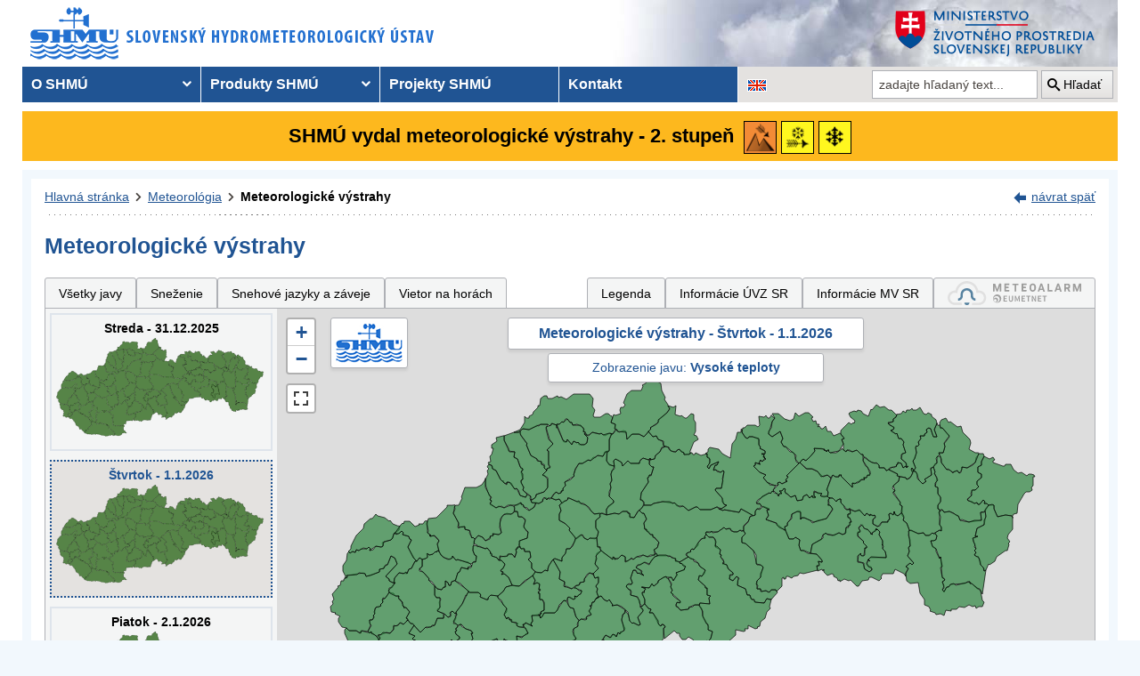

--- FILE ---
content_type: text/javascript
request_url: https://w5.shmu.sk/assets/js/vendor/leaflet-1.8.0/leaflet-svg-shape-markers.min.js
body_size: 349
content:
L.SVG.include({_updateShape:function(t){var i=t._point,s=t._radius,e=t.options.shape;if("diamond"===e){var n="M"+(i.x-s)+" "+i.y+" L "+i.x+" "+(i.y-s)+" L"+(i.x+s)+" "+i.y+" L"+i.x+" "+(i.y+s)+" L"+(i.x-s)+" "+i.y;this._setPath(t,n)}if("square"===e){var n="M"+(i.x-s)+" "+(i.y-s)+" L "+(i.x+s)+" "+(i.y-s)+" L"+(i.x+s)+" "+(i.y+s)+" L"+(i.x-s)+" "+(i.y+s)+" L"+(i.x-s)+" "+(i.y-s);this._setPath(t,n)}if("triangle"===e||"triangle-up"===e){var n="M"+(i.x-s)+" "+(i.y+s)+" L"+i.x+" "+(i.y-s)+" L"+(i.x+s)+" "+(i.y+s)+" Z";this._setPath(t,n)}if("triangle-down"===e){var n="M"+(i.x-s)+" "+(i.y-s)+" L"+i.x+" "+(i.y+s)+" L"+(i.x+s)+" "+(i.y-s)+" Z";this._setPath(t,n)}if("circle"===e&&this._updateCircle(t),"x"===e){s/=2;var n="M"+(i.x+s)+","+(i.y+s)+"L"+(i.x-s)+","+(i.y-s)+"M"+(i.x-s)+","+(i.y+s)+"L"+(i.x+s)+","+(i.y-s);this._setPath(t,n)}}}),L.ShapeMarker=L.Path.extend({options:{fill:!0,shape:"triangle",radius:10},initialize:function(t,i){L.setOptions(this,i),this._latlng=L.latLng(t),this._radius=this.options.radius},setLatLng:function(t){return this._latlng=L.latLng(t),this.redraw(),this.fire("move",{latlng:this._latlng})},getLatLng:function(){return this._latlng},setRadius:function(t){return this.options.radius=this._radius=t,this.redraw()},getRadius:function(){return this._radius},setStyle:function(t){var i=t&&t.radius||this._radius;return L.Path.prototype.setStyle.call(this,t),this.setRadius(i),this},_project:function(){this._point=this._map.latLngToLayerPoint(this._latlng),this._updateBounds()},_updateBounds:function(){var t=this._radius,i=this._radiusY||t,s=this._clickTolerance(),e=[t+s,i+s];this._pxBounds=new L.Bounds(this._point.subtract(e),this._point.add(e))},_update:function(){this._map&&this._updatePath()},_updatePath:function(){this._renderer._updateShape(this)},_empty:function(){return this._size&&!this._renderer._bounds.intersects(this._pxBounds)},toGeoJSON:function(){return L.GeoJSON.getFeature(this,{type:"Point",coordinates:L.GeoJSON.latLngToCoords(this.getLatLng())})}}),L.shapeMarker=function(t,i){return new L.ShapeMarker(t,i)};